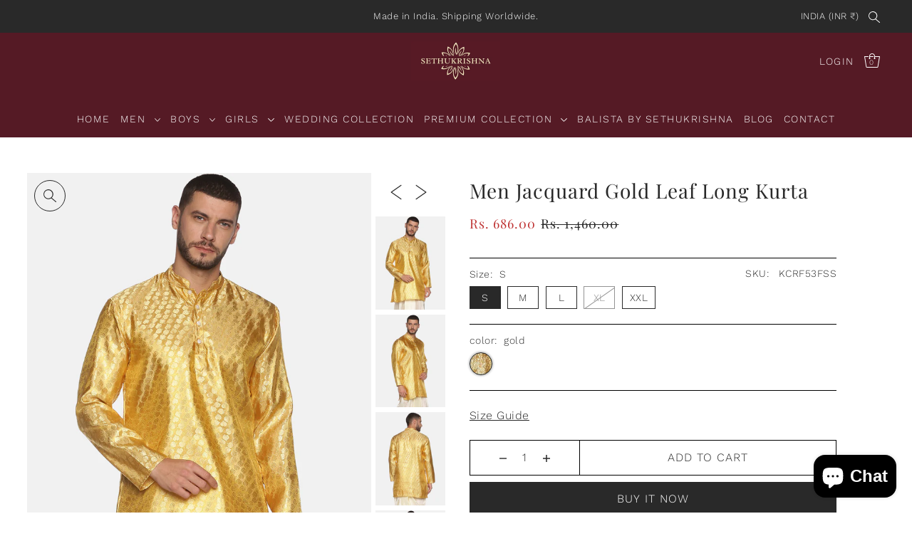

--- FILE ---
content_type: text/css
request_url: https://sethukrishna.com/cdn/shop/t/17/assets/section-main-product.css?v=140347926189064265371702557196
body_size: 4557
content:
.product__form-container{line-height:normal}.product__section--main .product__price-container{font-size:var(--h3-size);display:inline-block}.product-form__input .select{display:inline-block;position:relative;width:100%;max-width:270px}.product-form__input--dropdown{margin:var(--space-2) 0}.product-form__input--dropdown .select:after{content:" ";border:solid var(--text-color);border-width:0 1px 1px 0;display:inline-block;padding:4px;transform:rotate(45deg);-webkit-transform:rotate(45deg);position:absolute;top:calc(50% - 6px);right:var(--space-4);pointer-events:none}.product-form__input--dropdown select{cursor:pointer;height:var(--space-8);font-size:var(--font-size-sm);border:1px solid var(--dotted-color)!important;transition:.3s ease-in-out;text-align:left;margin-bottom:0!important;padding:0 var(--space-4);width:100%}.product-form__input--dropdown .form__label{font-size:var(--font-size);min-width:80px;display:inline-block;margin-right:var(--space-2)}.product-form__input--dropdown .form__label.block-label{display:block;margin-bottom:var(--space-1)}.product-form__popup{display:inline-block;margin-right:var(--space-2)}.product__section--main .swatches__container{display:inline-block;width:100%}.product__section--main .swatches__form--input{display:none}.product__section--main .swatches__form--label{display:-moz-inline-stack;display:inline-block;zoom:1;padding:0 10px;color:var(--text-color);background-color:var(--background);margin:0px var(--space-2) var(--space-2) 0;cursor:pointer;border:1px solid var(--text-color);position:relative;text-transform:uppercase;font-weight:var(--main-weight);min-width:44px;height:32px;line-height:30px!important;white-space:nowrap;text-align:center;float:unset!important;overflow:hidden;font-size:var(--font-size-sm)}.product__section--main .soldout label.swatches__form--label{opacity:.5}.swatches__form--label.focus-visible{transform:scale(1.08)}.product__section--main .swatches__shape--circle label{min-width:32px!important;width:32px!important;height:32px!important;line-height:30px!important;border-radius:50%;outline:0!important;padding:0}.product__section--main .swatches__shape--square label{min-width:34px!important;width:34px!important;height:34px!important;line-height:32px!important;outline:0!important;padding:0}.product__section--main .swatches__shape--rectangle label{min-width:44px!important;width:34px!important;height:34px!important;line-height:32px!important;outline:0!important;padding:0}.product__section--main .swatches__form--input:checked+.swatches__form--label{border:1px solid var(--text-color);background:var(--text-color);color:var(--background)}.product__section--main .swatches__swatch--color .swatches__form--input:checked+.swatches__form--label{border-color:var(--text-color);box-shadow:0 0 3px 1px #b8b8b8}.product__section--main .swatches__swatch--color .swatches__form--label:hover{box-shadow:0 0 3px 1px #b8b8b8}.product__section--main .swatches__form--label:hover{background:var(--text-color);color:var(--background)}.product__section--main .swatches__swatch--regular,.product__section--main .swatches__swatch--color{display:inline-block;line-height:normal;-webkit-transform:translateZ(0);-webkit-font-smoothing:antialiased;position:relative}.product__section--main .swatches__swatch--regular.soldout label:before,.product__section--main .swatches__swatch--color.soldout label:before{content:"";height:4em;width:1px;position:absolute;left:50%;top:50%;margin:-2em 0 0;border-right:1px solid;transform:rotate(55deg)}.product__section--main .swatches__swatch--color.soldout label:hover:before,.product__section--main .swatches__swatch--color.soldout label:before{border-color:var(--text-color)}.product__section--main .swatches__swatch--regular .product__section--main .swatches__form--input:checked+.swatches__form--label:before{border-color:var(--text-color)!important}.product__section--main .swatches__container.error{background-color:#e8d2d2!important;color:#333!important;padding:1em;border-radius:5px}.product__section--main .swatches__container.error p{margin:.7em 0}.product__section--main .swatches__container.error p:first-child{margin-top:0}.product__section--main .swatches__container.error p:last-child{margin-bottom:0}.product__section--main .swatches__container.error code{font-family:monospace}.product__section--main .swatches__option-name{margin-bottom:5px;border-bottom:1px solid transparent;display:block;font-family:var(--main-family);font-weight:var(--main-weight);font-style:var(--main-style);letter-spacing:var(--main-spacing);font-size:var(--font-size-sm)}.product__section--main .swatches__option-value{font-size:var(--font-size-sm);margin-left:5px}.product__section--main .product-template__description ul{list-style:disc;margin:var(--space-1) 0 var(--space-3) var(--space-4);padding-left:0}.product__section--main .product-template__description ul li{font-size:var(--font-size);color:var(--text-color);font-weight:var(--main-weight)}.product__section--main .product-template__description ol{margin:var(--space-1) 0 var(--space-7) var(--space-4);padding-left:0}.product__section--main .product-template__description ol li{font-size:var(--font-size);color:var(--text-color);font-weight:var(--main-weight)}.product__section--main .product__sku-label,.product__section--main .product__sku-container,.product__section--main .product__quantity-label{font-family:var(--main-family);font-weight:var(--main-weight);font-style:var(--main-style);letter-spacing:var(--main-spacing);font-size:var(--font-size-sm)}.product__section--main .product__quantity-label{min-width:80px;display:inline-block}.product__section--main .product__quantity-label.block-label{display:block;margin-bottom:var(--space-1)}.product__section--main .product__quantity--selector{border:1px solid var(--dotted-color);display:inline-block;min-width:110px;text-align:center}.product__section--main .product__quantity-input{width:30px;line-height:var(--buttons-height);height:auto;padding:0;text-align:center;display:inline-block;vertical-align:middle;font-size:var(--font-size);border:unset!important}.product__section--main .product__quantity-input:focus{outline:var(--keyboard-focus) var(--keyboard-border-style) var(--keyboard-border-weight)!important;outline-offset:var(--keyboard-border-offset-weight)!important}.product-form__add-to-cart--qty{border-right:1px solid var(--dotted-color)}.product__section--main .product__quantity-up,.product__section--main .product__quantity-down{width:30px;line-height:var(--buttons-height);display:inline-block;vertical-align:middle;cursor:pointer;margin:0!important;padding:0!important;text-align:center;background:unset}.product__section--main .product__quantity-up svg,.product__section--main .product__quantity-down svg{pointer-events:none}.product__add-container .note-success{font-size:var(--font-size-sm);border-color:var(--text-color);background-color:transparent}.product__add-container .note-success a{font-size:var(--font-size-sm)}.product__section--main .product-template__social-share svg{width:20px;height:20px;margin:0}.product__section--main .product-template__social-share svg#icon--pinterest{width:22px;height:22px}#shopify-product-reviews .spr-container{border:none;padding:0;font-size:initial}#shopify-product-reviews .spr-header-title{display:none}#shopify-product-reviews .spr-review-header-title{font-size:var(--font-size);font-family:var(--main-family);font-weight:var(--main-weight);font-style:var(--main-style);letter-spacing:var(--main-spacing);margin:var(--space-2) 0}#shopify-product-reviews .spr-review-header-byline{font-family:var(--heading-family);font-weight:var(--heading-weight);letter-spacing:var(--heading-spacing);font-style:italic;line-height:1.35}#shopify-product-reviews .spr-review-header-byline strong{font-weight:400!important}#shopify-product-reviews .spr-icon.spr-icon-star{margin-bottom:0!important}#shopify-product-reviews .spr-form-input.spr-starrating{height:var(--space-8);display:flex;align-items:center;justify-content:flex-start;border-bottom:1px solid var(--dotted-color)}#shopify-product-reviews .spr-form{border-color:var(--dotted-color)}#shopify-product-reviews i.spr-icon{color:var(--text-color)}#shopify-product-reviews .spr-review-header{display:block;width:26rem}#shopify-product-reviews .spr-review-content{display:block;width:100%}#shopify-product-reviews .spr-review-content-body{font-weight:300;font-stretch:normal;font-style:normal;line-height:1.4;letter-spacing:var(--main-spacing)}@media (min-width: 768px){#shopify-product-reviews .spr-review-content-body{font-size:var(--font-size)}}@media (max-width: 767px){#shopify-product-reviews .spr-review-content-body{font-size:var(--font-size)}}@media (min-width: 768px){#shopify-product-reviews .spr-summary-actions-togglereviews{font-size:var(--font-size)}}@media (max-width: 767px){#shopify-product-reviews .spr-summary-actions-togglereviews{font-size:var(--font-size)}}@media (max-width: 767px){#shopify-product-reviews .spr-review-content{width:100%!important}#shopify-product-reviews .spr-summary{text-align:left}}.product__section--main .plyr--video{outline:none}.product__section--main .plyr video,.product__section--main .plyr__video-wrapper,.product__section--main .plyr__poster{background-color:var(--background)}.product__section--main .plyr--video .plyr__control:not(.plyr__control--overlaid).plyr__tab-focus svg,.product__section--main .plyr--video .plyr__control:not(.plyr__control--overlaid):hover svg,.product__section--main .plyr--video .plyr__control:not(.plyr__control--overlaid)[aria-expanded=true] svg,.product__section--main .plyr--audio .plyr__control.plyr__tab-focus svg,.product__section--main .plyr--audio .plyr__control:hover svg,.product__section--main .plyr--audio .plyr__control[aria-expanded=true] svg{stroke:none!important}.product__section--main .plyr--full-ui.plyr--video .plyr__control--overlaid,.product__section--main .shopify-model-viewer-ui__button.shopify-model-viewer-ui__button--poster{background:transparent!important;border:1px solid!important;border-radius:50%!important}.product__section--main .product-gallery__thumbnail-icon{top:2px;right:2px;z-index:2;width:25%;line-height:0;position:absolute}.product__section--main .product-gallery__thumbnail-icon svg{height:100%;width:100%;background:var(--background)!important;color:var(--text-color)!important;border:1px solid var(--text-color-light);border-radius:50%;fill-opacity:.6}.product__section--main .product-gallery__thumbnail-icon svg:hover{fill-opacity:.85}.product__section--main .product-gallery__media-container{position:relative;overflow:hidden}.product__section--main .product-gallery__product-video>video,.product__section--main .product-gallery__media-container>video{width:100%}.product__section--main .product-gallery__product-video button,.product__section--main .product-gallery__media-container button{width:initial;width:62px;height:62px;padding:0;margin-bottom:0}.product__section--main .product-gallery__product-video .plyr button svg,.product__section--main .product-gallery__media-container .plyr button svg{border:0!important;margin:0 auto!important}.product__section--main .product-gallery__product-model{margin:0 auto;min-height:1px;width:100%;height:100%;position:relative;overflow:hidden}.product__section--main .product-gallery__product-model .shopify-model-viewer-ui__control-icon--enter-fullscreen{margin:auto}.product__section--main .product-gallery__product-model .shopify-model-viewer-ui .shopify-model-viewer-ui__button--control:not(:last-child):after{right:50%;transform:translate(50%)}.product__section--main .product-gallery__product-model model-viewer,.product__section--main .product-gallery__product-model .shopify-model-viewer-ui,.product__section--main .product-gallery__product-model .media-item{position:absolute;top:10px;left:10px;width:calc(100% - 20px);max-width:100%;overflow:hidden;height:100%}.product__section--main .product-single__view-in-space{border:none;width:100%;min-height:unset;display:block;font-size:14px;z-index:2;position:relative;height:54px;line-height:57px}.product__section--main .product-single__view-in-space[data-shopify-xr-hidden]{visibility:hidden}@media (min-width: 1024px){.product__section--main .product-single__view-in-space[data-shopify-xr-hidden]{display:none}}.product__section--main .product-single__view-in-space:hover .product-single__view-in-space-text,.product__section--main .product-single__view-in-space:focus .product-single__view-in-space-text{border-bottom-color:transparent}.product__section--main .product-single__view-in-space svg.icon .icon-3d-badge-full-color-outline{stroke:none}.product__section--main .product-single__view-in-space svg.icon .icon-3d-badge-full-color-element{opacity:1}.product__section--main .product-single__view-in-space-text{border-bottom:1px solid transparent;display:inline-block;width:auto;vertical-align:middle}.product__section--main .product-single__view-in-space svg{margin-right:2.43px;fill:transparent;display:inline-block;width:24px!important;height:24px!important;vertical-align:middle}.product__section--main .product-gallery__wrapper .plyr__control--overlaid svg{margin-left:10px}.product__section--main .product-gallery__zoom-btn{position:absolute;top:10px;cursor:pointer;border-radius:50%;width:44px;height:44px;line-height:42px;text-align:center}.product__section--main .product-gallery__zoom-btn:hover{opacity:1}.product__section--main .product-gallery__zoom-btn svg{pointer-events:none;margin-top:-3px}.product__section--main body .focus-visible,.product__section--main .product-gallery__product-video .plyr:focus,.product__section--main .plyr__video-wrapper.plyr__tab-focus:focus{outline:var(--keyboard-focus-color) var(--keyboard-focus-border-style) calc(var(--keyboard-focus-border-weight) * 1px)!important;outline-offset:calc(var(--keyboard-focus-border-weight) * -1px)!important}.product__section--main .product-gallery__thumb-slider--wrapper .product-single__thumbnails-item{display:block;width:100%;position:relative}.product__section--main .product-gallery__thumb-slides{position:relative;top:0;left:0;list-style:none}.product__section--main .product-gallery__thumb-slides li{margin-bottom:5px}.product__section--main .vertical-carousel .product-gallery__thumb-slider--wrapper{overflow-y:scroll;position:absolute;top:0;right:0;bottom:0;left:0}.product__section--main .vertical-carousel .product-gallery__thumb-slider--wrapper{-ms-overflow-style:none;scrollbar-width:none}.product__section--main .vertical-carousel .product-gallery__thumb-slider--wrapper::-webkit-scrollbar{display:none}.product__section--main .product-gallery__thumb-slider.horizontal-carousel{margin:0 auto;text-align:center;transform:translateY(-50%)}.product__section--main .product-gallery__thumb-slider[data-thumbnail-position=bottom] .flickity-prev-next-button{position:absolute!important;top:100%;transform:translateY(-100%)}.product__section--main .horizontal-carousel .product-gallery__thumb-slides{display:inline-block;width:100%}.product__section--main .horizontal-carousel .product-gallery__thumb-slider--wrapper .product-single__thumbnails-item{float:left;width:83px;margin-right:5px;padding:0}.product__section--main .product-single__thumbnails-item:focus img{opacity:1!important}section.product-page.product-template .product__section-images{position:sticky;top:calc(var(--header-height) + 50px)}.product__section--main .product__section-images .flickity-button:focus{outline:none;box-shadow:none}.product__section-images .carousel{flex-grow:1;list-style-type:none}.product__section-images .carousel-cell{width:100%}.product__section-images #main-slider .carousel-cell{opacity:0!important}.product__section-images #main-slider .carousel-cell:not(.is-selected){animation:fadeOut ease .2s}.product__section-images #main-slider .carousel-cell.is-selected{z-index:99;opacity:1!important;animation:fadeIn ease .2s}.product__section-images .vertical-carousel .carousel-nav{width:100%;overflow-y:scroll}.product__section-images .carousel-nav .carousel-cell{margin:0 0 5px;cursor:pointer;line-height:normal}.product__section--main .product__section-right h1,.product__section--main .product__section-right h2,.product__section--main .product__section-right h2 a,.product__section--main .product__section-right p{color:var(--text-color)}.product__section--main .product-single__view-in-space{color:var(--secondary-button-text)!important;background-color:var(--secondary-button-bg)!important}.product__section--main .product-single__view-in-space svg.icon .icon-3d-badge-full-color-element,.product__section--main .product-single__view-in-space svg rect{fill:var(--secondary-button-text)!important}.product__section--main .product-gallery__zoom-btn{border:1px solid var(--directional-bg)}.product__section--main .product-gallery__zoom-btn svg .hover-fill{fill:var(--directional-bg)}.product__section--main .product-gallery__zoom-btn:hover{border-color:var(--directional-hover)}.product__section--main .product-gallery__zoom-btn:hover svg .hover-fill{fill:var(--directional-hover)}.product__section--main .product-gallery__media-container .plyr button svg,.product__section--main .product-gallery__product-video .plyr button svg{margin-left:6px}.spi-banner{margin-top:var(--space-2);padding-bottom:var(--space-2);font-size:var(--font-size-sm)!important;line-height:1.4}.featured-product .featured-product__outer-wrapper{border:1px solid var(--dotted-color)}.featured-product .product__section-notify-banner{font-size:var(--font-size);border-right:1px solid var(--dotted-color);height:100%;position:relative;overflow-y:hidden}.featured-product .product__section-notification{position:absolute;top:50%;left:50%;background:none;transform-origin:0 0;transform:rotate(-90deg) translate(-50%,-50%);width:600px;margin:0 auto;text-align:center;letter-spacing:2px}.featured-product .product__section-right{height:100%}.featured-product .coming-soon--true .product__section-right{grid-template-rows:max-content}.featured-product #thumbnails.product-gallery__thumb-slider{display:none!important}.featured-product .product__section-countdown{border-bottom:1px solid var(--dotted-color);line-height:1.4}.featured-product .product-form__add-to-cart--price{font-size:var(--font-size);text-align:center}.featured-product .product-form__add-to-cart--price span{font-size:var(--font-size)}.featured-product .product-form__add-to-cart--qty{border-right:1px solid var(--dotted-color)}.featured-product .collection-countdown__label,.featured-product .collection-countdown__how,.featured-product .collection-countdown__time-label,.template-product .collection-countdown__label,.template-product .collection-countdown__how,.template-product .collection-countdown__time-label{font-size:var(--font-size-sm)}.featured-product .collection-countdown__time--wrapper,.template-product .collection-countdown__time--wrapper{opacity:0;transition:opacity .5s ease-in}.featured-product .collection-countdown__colon-divider,.template-product .collection-countdown__colon-divider{position:absolute;top:30%;transform:translateY(-30%);right:-15px}.featured-product .collection-countdown__time,.featured-product .collection-countdown__colon-divider,.template-product .collection-countdown__time,.template-product .collection-countdown__colon-divider{font-size:var(--countdown-size)}@media (min-width: 968px){.featured-product .product__section-right{border-right:1px solid var(--dotted-color)}}@media (max-width: 967px){.featured-product .product__section-images{border-top:1px solid var(--dotted-color)}}.featured-product .flickity-button{top:unset!important;bottom:0!important;left:unset!important}@media (max-width: 340px){.featured-product span.sm-tpr-hide{display:none}}.featured-product .flickity-button.previous{right:70px!important}.featured-product .flickity-button.next{right:20px!important}.product__variants-swatches{border-bottom:1px solid var(--dotted-color)}.swatches__container{border-top:1px solid var(--dotted-color)}.product__block--available{text-transform:uppercase}.product__add-inner-container{display:grid;align-content:center;grid-template-columns:repeat(10,1fr);padding:0;border:1px solid var(--dotted-color)}.product-form__add-to-cart--qty{text-align:center;height:100%}button.product-form__add-to-cart--text{text-align:center;height:var(--buttons-height)!important;line-height:var(--buttons-height)!important;color:var(--text-color);text-transform:uppercase;background-color:transparent;transition:background-color .5s ease-in}button.product-form__add-to-cart--text:hover{background-color:var(--text-color);color:var(--background)}@media (max-width: 967px){.product-form__buttons.type--quickview.qty--true button.product-form__add-to-cart--text,.product-form__buttons.type--featured_product.qty--true button.product-form__add-to-cart--text{border-top:1px solid var(--dotted-color)}}.product-form__buttons.type--featured_product button.product-form__add-to-cart--text,.product-form__buttons.type--quickview button.product-form__add-to-cart--text,.product-form__buttons.type--featured_product button.product-form__add-to-cart--text:hover,.product-form__buttons.type--quickview button.product-form__add-to-cart--text:hover{border-left:1px solid var(--dotted-color)}button.product-form__add-to-cart--text:hover span{color:var(--background)}button.product-form__add-to-cart--text:disabled{background-color:var(--background-accent);color:var(--text-color-light);opacity:1}@media (max-width: 967px){button.product-form__add-to-cart--text.sm-span-10{border-left:unset!important}}.product-template__social-share{width:100%}.social-icons__share--wrapper{display:grid;grid-template-columns:repeat(10,1fr);border:1px solid var(--dotted-color)}.social-icons__share--link{border-left:1px solid var(--dotted-color);display:inline-block;height:calc(var(--buttons-height) - 5px);line-height:calc(var(--buttons-height) - 5px)}.social-icons__share--link:hover>span{text-decoration:underline}.store-availability__product-properties{border:1px solid var(--dotted-color)}.store-availability-information__title,.store-availability-information__title a{font-size:var(--font-size-sm);line-height:1.4;border-left:1px solid var(--dotted-color)}.store-availability__pickup--label{text-transform:uppercase}.store-availability__product-properties button.slideout__trigger-store-availability{text-transform:uppercase!important;border-left:1px solid var(--dotted-color)!important;height:100%!important;padding:var(--space-4)!important}.store-availability__product-properties button.slideout__trigger-store-availability:hover{background-color:var(--text-color)!important;color:var(--background)!important}@media (max-width: 767px){.store-availability__product-properties button.slideout__trigger-store-availability{border-left:unset!important;border-top:1px solid var(--dotted-color)!important}.store-availability__product-properties button.slideout__trigger-store-availability:hover{border-top:1px solid var(--dotted-color)!important}}.product__sku-container{text-align:right}.product__sku-container.sku--dropdown{text-align:left!important}.product__sku-container.sku--absolute{position:absolute;top:calc(var(--space-3) + 2px);right:0}.product__sku-container span{font-size:var(--font-size-sm)}.product_page__price-wrapper p{font-family:var(--heading-family);font-weight:var(--heading-weight);letter-spacing:var(--heading-spacing);font-style:var(--heading-style);font-size:calc(var(--font-size) + 2px)}.product_page__price-wrapper .price__badges{display:none}.product__section--variants,.gallery__thumbnail-position--right .slider-container,.gallery__thumbnail-position--left .slider-container,.gallery__thumbnail-position--bottom .slider-container{width:100%}.gallery__thumbnail-position--right,.gallery__thumbnail-position--left{display:flex;width:100%}.gallery__thumbnail-position--right .product-gallery__thumb-slider,.gallery__thumbnail-position--left .product-gallery__thumb-slider{flex:0 0 100px;width:100px;z-index:1;position:relative;margin-top:60px}.gallery__thumbnail-position--right .product-gallery__thumb-slider{transform:translate(5px)}@media (min-width: 768px){.gallery__thumbnail-position--left .flickity-prev-next-button.previous{left:-85px!important;right:unset!important}.gallery__thumbnail-position--left .flickity-prev-next-button.next{left:-50px!important;right:unset!important}}@media (max-width: 767px){.gallery__thumbnail-position--left .flickity-prev-next-button.previous{left:7px!important;right:unset!important}.gallery__thumbnail-position--left .flickity-prev-next-button.next{left:54px!important;right:unset!important}}.gallery__thumbnail-position--left .shopify-model-viewer-ui .shopify-model-viewer-ui__controls-area{right:11px!important;left:unset!important;bottom:110px!important}.gallery__thumbnail-position--right .plyr--video .plyr__controls{width:90%!important}.gallery__thumbnail-position--bottom .plyr--video .plyr__controls{margin-bottom:74px!important}.gallery__thumbnail-position--left .plyr--video .plyr__controls{width:90%!important;margin-left:auto!important}.product__section--main .gallery__thumbnail-position--left .product-gallery__zoom-btn,.product__section--main .gallery__thumbnail-position--bottom .product-gallery__zoom-btn{right:10px}.section-product-header .product-gallery__zoom-btn{top:unset!important;bottom:0!important;z-index:2}.section-product-header .sticky--content{top:85px!important}@media (min-width: 768px){.gallery__thumbnail-position--right .flickity-prev-next-button.previous{right:-50px!important;left:unset!important}.gallery__thumbnail-position--right .flickity-prev-next-button.next{right:-85px!important;left:unset!important}}@media (max-width: 767px){.gallery__thumbnail-position--right .flickity-prev-next-button.previous{right:54px!important;left:unset!important}.gallery__thumbnail-position--right .flickity-prev-next-button.next{right:7px!important;left:unset!important}}.product__section--main .gallery__thumbnail-position--right .product-gallery__zoom-btn{left:10px}.gallery__thumbnail-position--right .shopify-model-viewer-ui .shopify-model-viewer-ui__controls-area{left:11px!important;right:unset!important;bottom:110px!important}@media (min-width: 768px){.gallery__thumbnail-position--bottom .slider-container .flickity-prev-next-button.next{left:95px;top:unset;bottom:-52px}.gallery__thumbnail-position--bottom .slider-container .flickity-prev-next-button.previous{left:60px;top:unset;bottom:-52px}}@media (max-width: 767px){.gallery__thumbnail-position--bottom .slider-container .flickity-prev-next-button.next{left:54px!important;right:unset!important}.gallery__thumbnail-position--bottom .slider-container .flickity-prev-next-button.previous{left:7px!important;right:unset!important}}.gallery__thumbnail-position--bottom .shopify-model-viewer-ui .shopify-model-viewer-ui__controls-area{right:11px!important;left:unset!important;bottom:110px!important}#thumbnails .flickity-prev-next-button{display:none}.product__section-images .carousel-nav .carousel-cell img{border:1px solid transparent}.product__section-images .carousel-nav .carousel-cell.is-nav-selected img{border-color:#c7c7c7}.product-form__text-icon{display:flex;align-items:center}.product-form__notify-form .notify-form--input{padding:0!important;border:none!important}.product-form__notify-form .notify-form--btn{margin:0;background:var(--background);color:var(--text-color);text-transform:unset;padding:0}.product-form__notify-form .notify-form--btn:hover{background:var(--background);color:var(--text-color)}.product-form__description{display:inline-block;width:100%}.product-form__description.top-border--true{border-top:1px solid var(--dotted-color)}.product-form__description.bottom-border--true{border-bottom:1px solid var(--dotted-color)}body.over-content--true.template-product .section-header .color--header-text,body.over-content--true.template-product .section-header .color--header-text span,body.over-content--true.template-article .section-header .color--header-text,body.over-content--true.template-article .section-header .color--header-text span{color:var(--header-text)!important}body.over-content--true.template-product .section-header .color--header-text svg .hover-fill,body.over-content--true.template-article .section-header .color--header-text svg .hover-fill{fill:var(--header-text)!important}body.over-content--true.template-product .section-header .color--header-text:hover,body.over-content--true.template-product .section-header .color--header-text:hover span,body.over-content--true.template-article .section-header .color--header-text:hover,body.over-content--true.template-article .section-header .color--header-text:hover span{color:var(--header-hover)!important}body.over-content--true.template-product .section-header .color--header-text:hover svg .hover-fill,body.over-content--true.template-article .section-header .color--header-text:hover svg .hover-fill{fill:var(--header-hover)!important}.no-js .product-image-container>div{display:inline-block;width:33.3%}.product-form__upsell-image .box-ratio{padding-bottom:100%!important;position:relative}.product-form__upsell-image .box-ratio img,.product-form__upsell-image img{height:100%;width:150px;object-fit:cover;object-position:center;position:absolute;top:50%;transform:translateY(-50%)}.product-form_upsell-label{background-color:var(--background-accent)}.product-form__upsell-info--variants .product-loop__color-swatches{padding:var(--space-1) 0!important;border-bottom:none!important}.product-form__upsell-info--add,.product-form__upsell-info--view{text-transform:uppercase;letter-spacing:var(--buttons-spacing)}.product-form__upsell-info--price{position:relative}.product-form__upsell-info--price.varies--true{padding-top:20px!important;padding-bottom:4px!important}.product-form__upsell-info--price.varies--true .product-loop__price--from{position:absolute;top:8px;left:0}form.product-form__upsell-info--add:hover,.product-form__upsell-info--view:hover{background:var(--text-color)!important}form.product-form__upsell-info--add:hover a,.product-form__upsell-info--view:hover{color:var(--background)!important}.product-form__sale-tag--text{text-transform:uppercase}.featured-product .notify-form__inner-wrapper{border-top:none!important}@media (min-width: 968px) and (max-width: 1199px){.section-product-header .image-slide.carousel-cell .product-gallery__media-container img{height:700px;object-fit:cover;width:100%}}@media (min-width: 1200px){.section-product-header .image-slide.carousel-cell .product-gallery__media-container img{height:900px;object-fit:cover;width:100%}}.recipient-form{display:block;position:relative;margin-bottom:20px}.recipient-fields hr{margin:20px 0}.recipient-form-field-label{margin:.6rem 0}.recipient-form-field-label--space-between{display:flex;justify-content:space-between}.recipient-checkbox{flex-grow:1;display:flex;word-break:break-word;align-items:center;max-width:inherit;position:relative;cursor:pointer}.no-js .recipient-checkbox{display:none}.recipient-form>input[type=checkbox]{position:absolute;width:1.6rem;height:1.6rem;top:0;left:0;z-index:-1;appearance:none;-webkit-appearance:none}.recipient-fields__field{margin:0 0 2rem}.recipient-fields .field__label{white-space:nowrap;text-overflow:ellipsis;max-width:calc(100% - 3.5rem);overflow:hidden}.recipient-checkbox>svg{margin-right:1.2rem;flex-shrink:0}.recipient-form .icon-checkmark{visibility:hidden;position:absolute;left:.28rem;z-index:5;top:.4rem}.recipient-form>input[type=checkbox]:checked+label .icon-checkmark{visibility:visible}.js .recipient-fields{display:none}.recipient-form>input[type=checkbox]:checked~.recipient-fields{display:block}.recipient-form>input[type=checkbox]:not(:checked,:disabled)~.recipient-fields,.recipient-email-label{display:none}.js .recipient-email-label.required,.no-js .recipient-email-label.optional{display:inline}.recipient-form ul{padding-left:4.4rem;text-align:left}.recipient-form ul a{display:inline}.recipient-form .error-message{margin:20px;display:block;color:var(--error-color, red)}.recipient-form .error-message:first-letter{text-transform:capitalize}@media screen and (forced-colors: active){.recipient-checkbox>svg{background-color:inherit}.recipient-form>input[type=checkbox]:checked+label .icon-checkmark{border:none}}.product-blocks__block--accordion-item{margin-top:10px}.product-blocks__block--accordion-item .c-accordion.c-accordion--product .c-accordion__header{position:relative;margin-bottom:0}.product-blocks__block--accordion-item .c-accordion.c-accordion--product .c-accordion__header[aria-expanded=true] svg{transform:rotate(180deg)}.product-blocks__block--accordion-item .c-accordion__header-icons{position:absolute;right:15px}.product-blocks__block--accordion-item .c-accordion--drop button[aria-expanded=true] svg{transform:rotate(180deg);transition:transform .35s ease}.product-blocks__block--accordion-item .c-accordion--drop #icon--dropdown-arrow.stroke g{stroke:var(--text-color)}.product-blocks__block--accordion-item .c-accordion--drop #icon--dropdown-arrow.stroke:hover g{stroke:var(--text-color)}.product-blocks__block--accordion-item .c-accordion__inner ul{list-style-type:disc;list-style-position:outside;margin-bottom:calc(var(--font-size) * 1.5)}.product-blocks__block--accordion-item .c-accordion__inner ol{list-style-position:outside;margin-bottom:calc(var(--font-size) * 1.5)}.product-blocks__block--accordion-item .c-accordion__inner ul li,.product-blocks__block--accordion-item .c-accordion__inner ol li{border-bottom:0!important;margin-left:20px;padding:0!important}
/*# sourceMappingURL=/cdn/shop/t/17/assets/section-main-product.css.map?v=140347926189064265371702557196 */


--- FILE ---
content_type: text/css
request_url: https://sethukrishna.com/cdn/shop/t/17/assets/section-header.css?v=101921299788547174001702557197
body_size: 1220
content:
.section-header{width:100%;z-index:20}ul.header__navigation li.dropdown ul.submenu,ul.header__navigation li.dropdown ul.submenu .nested,.mobile-nav__mobile-header,.section-header__main-bar{background-color:var(--header-bg)}.section-header ul.header__navigation a,.section-header ul.header__cart-links__wrapper.cart-link-topbar-false a,.section-header ul.header__navigation a span{font-size:var(--nav-size);font-style:var(--nav-style);font-weight:var(--nav-weight);text-transform:var(--nav-transform);letter-spacing:var(--nav-spacing);display:inline-block;margin:0!important}@media (max-width: 767px){.section-header .cart-link svg{margin-right:0!important}}@media (min-width: 768px){.section-header__main-bar .header__logo-wrapper{padding-top:var(--space-3);padding-bottom:var(--space-3)}}.section-header .site-logo a{font-family:var(--nav-family);font-style:var(--nav-style);font-weight:var(--nav-weight);letter-spacing:var(--nav-spacing);line-height:1;word-break:break-all}.section-header .section-header__main-bar .header-inline__nav-wrapper button.slideout__trigger-mobile-menu{padding:var(--space-4) var(--space-1)!important;line-height:19px!important;font-size:var(--nav-size)!important;font-family:var(--nav-family)!important;font-weight:var(--nav-weight)!important;font-style:var(--nav-style)!important;text-transform:var(--nav-transform)!important;letter-spacing:var(--nav-spacing)!important;margin-bottom:0!important}.section-header .section-header__main-bar .header-inline__nav-wrapper button.slideout__trigger-mobile-menu span{font-size:var(--nav-size)!important;font-family:var(--nav-family)!important;font-weight:var(--nav-weight)!important;font-style:var(--nav-style)!important;text-transform:var(--nav-transform)!important;letter-spacing:var(--nav-spacing)!important}.section-header .header__cart-links--login a,.section-header .header__cart-links--logout a,.section-header .header__cart-links--account a,.section-header .header__cart-links--cart a.cart_no--icon{line-height:20px!important}.section-header ul.header__navigation a{line-height:1.45!important}@media (min-width: 768px){.header__cart-links--cart .icon--drop-bag{margin-top:-2px}.header__cart-links--cart-icon-count{top:27px!important}}.header__cart-links--cart-icon-count{position:absolute;top:29px;left:50%;font-size:10px!important;transform:translate(-50%)}.section-header .header__navigation a.dlink{position:relative}.section-header .header__navigation a.dlink:after{content:"";height:2px;width:90%;background-color:transparent;display:block;position:absolute;bottom:0;left:50%;transform:translate(-50%)}.section-header .header__navigation li:hover a.dlink:after,.section-header .header__navigation a.dlink.active:after{background-color:var(--header-text)}.section-header .color--header-text,.section-header .color--header-text span{color:var(--header-text)}.section-header .color--header-text svg .hover-fill{fill:var(--header-text)}.section-header .color--header-text:hover,.section-header .color--header-text:hover span{color:var(--header-hover)}.section-header .color--header-text:hover svg .hover-fill{fill:var(--header-hover)}@media (min-width: 768px){.header__over-content--true .section-header__main-bar{background-color:transparent!important;position:absolute;z-index:1;width:100%;transition:background-color .5s}.header__over-content--false .section-header__main-bar,.header__over-content--true .section-header__main-bar.sticky--active,.header__over-content--true .section-header__main-bar:hover{background-color:var(--header-bg)!important}.header__over-content--true.section-header .color--header-text,.header__over-content--true.section-header .color--header-text span{color:var(--header-text-over)}.header__over-content--true.section-header .color--header-text svg .hover-fill{fill:var(--header-text-over)}.header__over-content--true.section-header .section-header__main-bar:hover .color--header-text,.header__over-content--true.section-header .section-header__main-bar:hover .color--header-text span,.header__over-content--true.section-header .section-header__main-bar.sticky--active .color--header-text,.header__over-content--true.section-header .section-header__main-bar.sticky--active .color--header-text span{color:var(--header-text)}.header__over-content--true.section-header .section-header__main-bar:hover .color--header-text svg .hover-fill,.header__over-content--true.section-header .section-header__main-bar.sticky--active .color--header-text svg .hover-fill{fill:var(--header-text)}.header__over-content--true.section-header .color--header-text:hover,.header__over-content--true.section-header .color--header-text:hover span{color:var(--header-hover)!important}.header__over-content--true.section-header .color--header-text:hover svg .hover-fill{fill:var(--header-hover)!important}}.over-content--true.template- .section-header .color--header-text,.over-content--true.template- .section-header .color--header-text span,.over-content--true.template-register .section-header .color--header-text,.over-content--true.template-register .section-header .color--header-text span,.over-content--true.template-reset-password .section-header .color--header-text,.over-content--true.template-reset-password .section-header .color--header-text span{color:var(--header-text)}.over-content--true.template- .section-header .color--header-text svg .hover-fill,.over-content--true.template-register .section-header .color--header-text svg .hover-fill,.over-content--true.template-reset-password .section-header .color--header-text svg .hover-fill{fill:var(--header-text)}.over-content--true.template- .section-header .color--header-text:hover,.over-content--true.template- .section-header .color--header-text:hover span,.over-content--true.template-register .section-header .color--header-text:hover,.over-content--true.template-register .section-header .color--header-text:hover span,.over-content--true.template-reset-password .section-header .color--header-text:hover,.over-content--true.template-reset-password .section-header .color--header-text:hover span{color:var(--header-hover)}.over-content--true.template- .section-header .color--header-text:hover svg .hover-fill,.over-content--true.template-register .section-header .color--header-text:hover svg .hover-fill,.over-content--true.template-reset-password .section-header .color--header-text:hover svg .hover-fill{fill:var(--header-hover)}.over-content--true.template- .page-wrap{padding-top:var(--space-12)}.section-header__main-bar.sticky--active{width:100%;position:fixed;top:0;max-width:unset;z-index:9;-webkit-box-shadow:-1px 9px 4px -4px rgba(0,0,0,.05);-moz-box-shadow:-1px 9px 4px -4px rgba(0,0,0,.05);box-shadow:-1px 9px 4px -4px #0000000d}.section-header__main-bar.sticky--active>article{opacity:1;animation-name:fadeInOpacity;animation-iteration-count:1;animation-timing-function:ease-in;animation-duration:.8s}input[type=search]#Search::-webkit-search-decoration,input[type=search]#Search::-webkit-search-cancel-button,input[type=search]#Search::-webkit-search-results-button,input[type=search]#Search::-webkit-search-results-decoration{-webkit-appearance:none}#predictive-search{line-height:initial;--ps-background-color: var(--background);--ps-border-color: var(--dotted-color);--ps-color: var(--text-color);--ps-transition: background-color .1s ease-in-out}#predictive-search ul{margin-bottom:0}#predictive-search-results{max-height:60vh;overflow-y:auto;background:var(--ps-background-color);color:var(--ps-color)}.predictive-search-results .product-index{display:grid}.predictive-search__heading{margin-left:var(--space-3);margin-right:var(--space-3);margin-bottom:0;padding-top:var(--space-3);padding-bottom:var(--space-3);border-bottom:1px solid var(--ps-border-color);color:var(--ps-color);font-weight:700}.predictive-search__heading#predictive-search-products{margin-bottom:var(--space-3);padding-left:var(--space-5)}.predictive-search__item-content .price.price--listing .price-item{color:var(--ps-color)}.predictive-search__list-item,.predictive-search__results-list>li{list-style-type:none}.predictive-search__item.button-as-link{color:var(--ps-color)}.predictive-search__item-content .price.price--listing{align-items:flex-start}.predictive-search__image{margin-right:var(--space-3);width:initial}.predictive-search__item-content{display:flex;flex-direction:column;justify-content:center}.predictive-search__item{display:flex;width:100%;padding:var(--space-3);margin-bottom:var(--space-3);text-align:left;background-color:transparent;transition:var(--ps-transition);font-weight:initial;text-transform:initial;height:initial;line-height:initial;color:var(--ps-color)}.predictive-search__list-item--search .predictive-search__item{position:static;width:100%;margin:0;padding:var(--space-3);text-decoration:none}.predictive-search-form{position:relative}.predictive-search__list-item--search .predictive-search__item:hover,.predictive-search__list-item--search .predictive-search__item:focus,#predictive-search .predictive-search__item:hover,#predictive-search .predictive-search__item:focus{background-color:var(--ps-background-color)}.predictive-search__item:hover .predictive-search__item-heading{text-decoration:underline}.predictive-search__item-heading{font-weight:700}.search__product-loop.grid__wrapper{padding-left:var(--space-3);padding-right:var(--space-3)}#predictiveSearch .product-index{margin-bottom:30px}#predictiveSearch .product-index .product-listing__quickview-trigger,#predictiveSearch .product-index:hover .product-listing__quickview-trigger{display:none}#predictiveSearch .searchbox__input{width:96%}#predictive-search-results{padding-right:2%;padding-left:2%}.searchbox .predictive-search__heading{margin-left:0;margin-right:0}.predictive-search__list-item--search .button{margin:0 auto}.searchbox{background-color:var(--background);position:absolute;top:0;left:0;width:100%;z-index:30;overflow:hidden;transform:translateY(-300%);transition:transform .5s cubic-bezier(.28,0,.18,1) .5s;z-index:1000;padding:60px 0;text-align:center;-webkit-box-shadow:-1px 9px 4px -4px rgba(0,0,0,.09);-moz-box-shadow:-1px 9px 4px -4px rgba(0,0,0,.09);box-shadow:-1px 9px 4px -4px #00000017}.searchbox.section-fade-in{transition:transform .6s cubic-bezier(.28,0,.18,1);transform:translateY(0)}.searchbox label.search-close{position:absolute;top:20px;right:20px}.searchbox label.search-close svg .icon-fill{stroke:var(--text-color)}.searchbox input::placeholder{color:var(--text-color);text-transform:uppercase}.searchbox input:-ms-input-placeholder{color:var(--text-color);text-transform:uppercase}.searchbox input::-ms-input-placeholder{color:var(--text-color);text-transform:uppercase}
/*# sourceMappingURL=/cdn/shop/t/17/assets/section-header.css.map?v=101921299788547174001702557197 */


--- FILE ---
content_type: text/javascript
request_url: https://cdn.shopify.com/s/files/1/0583/9034/7849/t/1/assets/clever_adwords_global_tag.js?shop=sethukrishna-com.myshopify.com
body_size: -355
content:
$.getScript('https://www.googletagmanager.com/gtag/js?id=AW-1103258822', function(){


  window.dataLayer = window.dataLayer || [];
  function gtag(){dataLayer.push(arguments);}
  gtag('js', new Date());

  gtag('config', 'AW-11032588228');


});

--- FILE ---
content_type: text/javascript
request_url: https://sethukrishna.com/cdn/shop/t/17/assets/section-header.js?v=67786876842646414511702557197
body_size: 696
content:
const Header={init:function(container){const themeHeader=document.querySelector(".js-theme-header"),clearElement=document.querySelector(".js-clear-element"),menuItemsWithNestedDropdowns=document.querySelectorAll(".js-menuitem-with-nested-dropdown"),doubleTapToGoItems=document.querySelectorAll(".js-doubletap-to-go"),searchSlideout=container.querySelector(".searchbox");container.classList.contains("header__over-content--true")&&document.body.classList.add("over-content--true"),container.querySelector(".js-stickynav")&&Header.prepareSticky(),document.querySelectorAll(".js-search-toggle").length>0&&Header.initSearch(container,searchSlideout),menuItemsWithNestedDropdowns&&Header.nestedDropdowns(menuItemsWithNestedDropdowns),doubleTapToGoItems&&Header.doubleTapToGo(doubleTapToGoItems),Header.placeAnnouncementBar(),WAU.a11yHelpers.setUpAriaExpansion(),WAU.a11yHelpers.setUpAccessibleNavigationMenus(),window.addEventListener("scroll",function(event){Header.prepareSticky()}),window.addEventListener("resize",function(event){Header.prepareSticky()}),document.addEventListener("shopify:section:select",function(event){Header.prepareSticky(),container.querySelector(".js-header-mobile-nav")&&WAU.Slideout.init("mobile-navigation")}),document.addEventListener("shopify:section:unload",function(event){if(!event.target.querySelector('[data-section-type="announcement-bar"]'))return!1;setTimeout(()=>{Header.initSearch(event.target.querySelector('[data-section-type="announcement-bar"]'),searchSlideout)},800)}),document.addEventListener("shopify:section:reorder",function(event){(event.target.classList.contains("js-site-announcement-bar")||event.target.classList.contains("js-site-header"))&&Header.placeAnnouncementBar()}),document.addEventListener("shopify:section:load",event=>{event.target.classList.contains("js-site-header")&&(WAU.Slideout.init("mobile-navigation"),Header.placeAnnouncementBar())})},initSearch:function(container,searchSlideout){searchSlideout.querySelectorAll("*").forEach((item,i)=>{item.setAttribute("tabIndex","-1")}),document.querySelectorAll(".js-search-toggle").forEach((toggle,i)=>{toggle.addEventListener("click",function(event){searchSlideout.classList.toggle("section-fade-in")})}),searchSlideout.querySelector(".search-close").addEventListener("click",function(){Header.hideSearch(container)}),document.addEventListener("keyup",function(event){event.key==="Escape"&&(event.preventDefault(),Header.hideSearch(container))}),document.addEventListener("click",event=>{!event.target.classList.contains("js-search-toggle")&&!searchSlideout.contains(event.target)&&Header.hideSearch(container)})},hideSearch:function(container){var element=container.querySelector(".searchbox");element.classList.remove("section-fade-in"),element.querySelectorAll("*").forEach((item,i)=>{item.setAttribute("tabIndex","-1")})},toggleSearch:function(container){var element=container.querySelector(".searchbox");element.classList.toggle("section-fade-in"),element.querySelectorAll("*").forEach((item,i)=>{item.removeAttribute("tabIndex")})},isOverlay:function(){return document.querySelector(".header-section").classList.contains("header__over-content--true")},placeAnnouncementBar:function(){if(Header.isOverlay()){const siteHeader=document.querySelector(".js-site-header"),siteAnnouncementBar=document.querySelector(".js-site-announcement-bar");Header.isSectionBeforeHeader(siteHeader,".js-site-announcement-bar")||Header.insertBefore(siteAnnouncementBar,siteHeader)}},insertBefore:function(el,referenceNode){referenceNode.parentNode.insertBefore(el,referenceNode)},isSectionBeforeHeader:function(elem,selector){for(var sibling=elem.previousElementSibling;sibling;){if(sibling.matches(selector))return!0;sibling=sibling.previousElementSibling}},prepareSticky:function(){let isMobile=window.innerWidth<767,topBar=document.querySelector(".js-top-bar"),elementClass,elementHeight,amountToScroll,isSticky,siteHeader=document.querySelector(".js-site-header");switch(isMobile){case!0:topBar&&Header.isSectionBeforeHeader(siteHeader,".js-site-announcement-bar")?amountToScroll=topBar.clientHeight:amountToScroll=0,elementClass=".js-mobile-header",elementHeight=document.querySelector(".js-mobile-header")?document.querySelector(".js-mobile-header").clientHeight:"",isSticky=document.querySelector(".js-mobile-header")?document.querySelector(".js-mobile-header").classList.contains("stickynav"):"";break;case!1:topBar&&Header.isSectionBeforeHeader(siteHeader,".js-site-announcement-bar")?amountToScroll=topBar.clientHeight:amountToScroll=0,elementClass=".js-theme-header",elementHeight=document.querySelector(".js-theme-header")?document.querySelector(".js-theme-header").clientHeight:"",isSticky=document.querySelector(".js-theme-header")?document.querySelector(".js-theme-header").classList.contains("stickynav"):"",document.documentElement.style.setProperty("--header-height",elementHeight+"px");break}if(isSticky)return WAU.Helpers.makeSticky(amountToScroll,elementClass,elementHeight)},nestedDropdowns:function(dropdown){dropdown.forEach(function(menuItem){menuItem.addEventListener("mouseenter",function(event){const nestedDropdown=menuItem.querySelector(".js-dropdown-nested");nestedDropdown&&WAU.Helpers.isElementPastEdge(nestedDropdown)&&(nestedDropdown.classList.add("dropdown--edge"),menuItem.classList.contains("js-first-level")&&menuItem.classList.add("relative"))})})},doubleTapToGo:function(items){items.forEach(function(doubleTapItem){let preventClick=!1,prevEventTarget;const activeClass=doubleTapItem.getAttribute("data-active-class");Events.on("device:touchstart",function(){preventClick=!0}),doubleTapItem.addEventListener("click",function(event){preventClick&&event.preventDefault()}),doubleTapItem.addEventListener("touchstart",function(event){event.target.setAttribute("aria-expanded","false"),Header.closeMenu(activeClass),prevEventTarget===event.target?preventClick=!1:(event.target.classList.toggle(activeClass),event.target.setAttribute("aria-expanded","true")),prevEventTarget=event.target},{passive:!0})})},closeMenu:function(activeClass){document.querySelectorAll(`[data-active-class="${activeClass}"]`).forEach(function(activeMenu){activeMenu.classList.remove(activeClass)})}};document.querySelectorAll('[data-section-type="header"]').forEach(function(container){Header.init(container)});
//# sourceMappingURL=/cdn/shop/t/17/assets/section-header.js.map?v=67786876842646414511702557197
